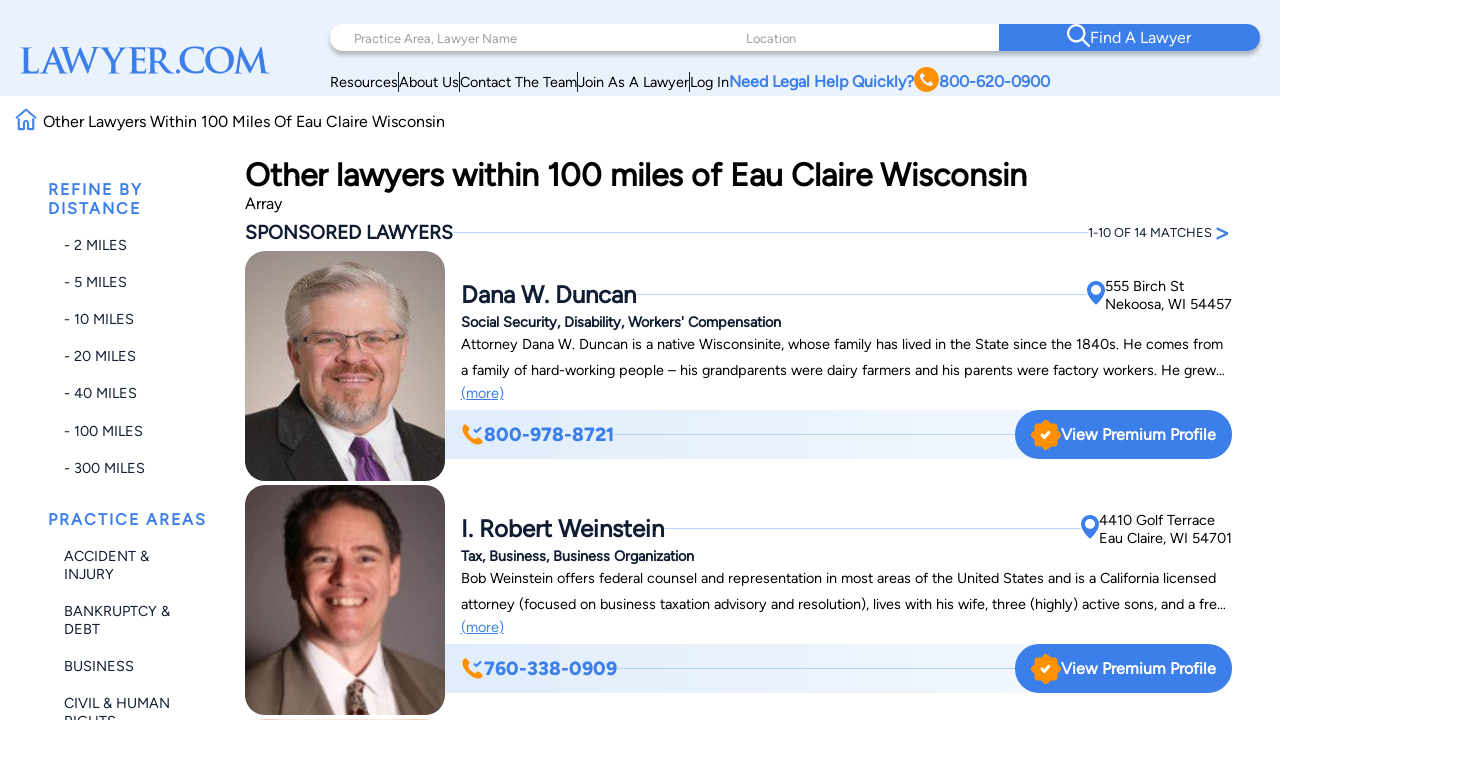

--- FILE ---
content_type: text/html; charset=utf-8
request_url: https://www.google.com/recaptcha/api2/anchor?ar=1&k=6LeCCcUqAAAAAJmQ_DbXR_ln5TRz0TwyvrSF5ROA&co=aHR0cHM6Ly93d3cubGF3eWVyLmNvbTo0NDM.&hl=en&v=PoyoqOPhxBO7pBk68S4YbpHZ&size=invisible&anchor-ms=20000&execute-ms=30000&cb=qdmebk84yt61
body_size: 48592
content:
<!DOCTYPE HTML><html dir="ltr" lang="en"><head><meta http-equiv="Content-Type" content="text/html; charset=UTF-8">
<meta http-equiv="X-UA-Compatible" content="IE=edge">
<title>reCAPTCHA</title>
<style type="text/css">
/* cyrillic-ext */
@font-face {
  font-family: 'Roboto';
  font-style: normal;
  font-weight: 400;
  font-stretch: 100%;
  src: url(//fonts.gstatic.com/s/roboto/v48/KFO7CnqEu92Fr1ME7kSn66aGLdTylUAMa3GUBHMdazTgWw.woff2) format('woff2');
  unicode-range: U+0460-052F, U+1C80-1C8A, U+20B4, U+2DE0-2DFF, U+A640-A69F, U+FE2E-FE2F;
}
/* cyrillic */
@font-face {
  font-family: 'Roboto';
  font-style: normal;
  font-weight: 400;
  font-stretch: 100%;
  src: url(//fonts.gstatic.com/s/roboto/v48/KFO7CnqEu92Fr1ME7kSn66aGLdTylUAMa3iUBHMdazTgWw.woff2) format('woff2');
  unicode-range: U+0301, U+0400-045F, U+0490-0491, U+04B0-04B1, U+2116;
}
/* greek-ext */
@font-face {
  font-family: 'Roboto';
  font-style: normal;
  font-weight: 400;
  font-stretch: 100%;
  src: url(//fonts.gstatic.com/s/roboto/v48/KFO7CnqEu92Fr1ME7kSn66aGLdTylUAMa3CUBHMdazTgWw.woff2) format('woff2');
  unicode-range: U+1F00-1FFF;
}
/* greek */
@font-face {
  font-family: 'Roboto';
  font-style: normal;
  font-weight: 400;
  font-stretch: 100%;
  src: url(//fonts.gstatic.com/s/roboto/v48/KFO7CnqEu92Fr1ME7kSn66aGLdTylUAMa3-UBHMdazTgWw.woff2) format('woff2');
  unicode-range: U+0370-0377, U+037A-037F, U+0384-038A, U+038C, U+038E-03A1, U+03A3-03FF;
}
/* math */
@font-face {
  font-family: 'Roboto';
  font-style: normal;
  font-weight: 400;
  font-stretch: 100%;
  src: url(//fonts.gstatic.com/s/roboto/v48/KFO7CnqEu92Fr1ME7kSn66aGLdTylUAMawCUBHMdazTgWw.woff2) format('woff2');
  unicode-range: U+0302-0303, U+0305, U+0307-0308, U+0310, U+0312, U+0315, U+031A, U+0326-0327, U+032C, U+032F-0330, U+0332-0333, U+0338, U+033A, U+0346, U+034D, U+0391-03A1, U+03A3-03A9, U+03B1-03C9, U+03D1, U+03D5-03D6, U+03F0-03F1, U+03F4-03F5, U+2016-2017, U+2034-2038, U+203C, U+2040, U+2043, U+2047, U+2050, U+2057, U+205F, U+2070-2071, U+2074-208E, U+2090-209C, U+20D0-20DC, U+20E1, U+20E5-20EF, U+2100-2112, U+2114-2115, U+2117-2121, U+2123-214F, U+2190, U+2192, U+2194-21AE, U+21B0-21E5, U+21F1-21F2, U+21F4-2211, U+2213-2214, U+2216-22FF, U+2308-230B, U+2310, U+2319, U+231C-2321, U+2336-237A, U+237C, U+2395, U+239B-23B7, U+23D0, U+23DC-23E1, U+2474-2475, U+25AF, U+25B3, U+25B7, U+25BD, U+25C1, U+25CA, U+25CC, U+25FB, U+266D-266F, U+27C0-27FF, U+2900-2AFF, U+2B0E-2B11, U+2B30-2B4C, U+2BFE, U+3030, U+FF5B, U+FF5D, U+1D400-1D7FF, U+1EE00-1EEFF;
}
/* symbols */
@font-face {
  font-family: 'Roboto';
  font-style: normal;
  font-weight: 400;
  font-stretch: 100%;
  src: url(//fonts.gstatic.com/s/roboto/v48/KFO7CnqEu92Fr1ME7kSn66aGLdTylUAMaxKUBHMdazTgWw.woff2) format('woff2');
  unicode-range: U+0001-000C, U+000E-001F, U+007F-009F, U+20DD-20E0, U+20E2-20E4, U+2150-218F, U+2190, U+2192, U+2194-2199, U+21AF, U+21E6-21F0, U+21F3, U+2218-2219, U+2299, U+22C4-22C6, U+2300-243F, U+2440-244A, U+2460-24FF, U+25A0-27BF, U+2800-28FF, U+2921-2922, U+2981, U+29BF, U+29EB, U+2B00-2BFF, U+4DC0-4DFF, U+FFF9-FFFB, U+10140-1018E, U+10190-1019C, U+101A0, U+101D0-101FD, U+102E0-102FB, U+10E60-10E7E, U+1D2C0-1D2D3, U+1D2E0-1D37F, U+1F000-1F0FF, U+1F100-1F1AD, U+1F1E6-1F1FF, U+1F30D-1F30F, U+1F315, U+1F31C, U+1F31E, U+1F320-1F32C, U+1F336, U+1F378, U+1F37D, U+1F382, U+1F393-1F39F, U+1F3A7-1F3A8, U+1F3AC-1F3AF, U+1F3C2, U+1F3C4-1F3C6, U+1F3CA-1F3CE, U+1F3D4-1F3E0, U+1F3ED, U+1F3F1-1F3F3, U+1F3F5-1F3F7, U+1F408, U+1F415, U+1F41F, U+1F426, U+1F43F, U+1F441-1F442, U+1F444, U+1F446-1F449, U+1F44C-1F44E, U+1F453, U+1F46A, U+1F47D, U+1F4A3, U+1F4B0, U+1F4B3, U+1F4B9, U+1F4BB, U+1F4BF, U+1F4C8-1F4CB, U+1F4D6, U+1F4DA, U+1F4DF, U+1F4E3-1F4E6, U+1F4EA-1F4ED, U+1F4F7, U+1F4F9-1F4FB, U+1F4FD-1F4FE, U+1F503, U+1F507-1F50B, U+1F50D, U+1F512-1F513, U+1F53E-1F54A, U+1F54F-1F5FA, U+1F610, U+1F650-1F67F, U+1F687, U+1F68D, U+1F691, U+1F694, U+1F698, U+1F6AD, U+1F6B2, U+1F6B9-1F6BA, U+1F6BC, U+1F6C6-1F6CF, U+1F6D3-1F6D7, U+1F6E0-1F6EA, U+1F6F0-1F6F3, U+1F6F7-1F6FC, U+1F700-1F7FF, U+1F800-1F80B, U+1F810-1F847, U+1F850-1F859, U+1F860-1F887, U+1F890-1F8AD, U+1F8B0-1F8BB, U+1F8C0-1F8C1, U+1F900-1F90B, U+1F93B, U+1F946, U+1F984, U+1F996, U+1F9E9, U+1FA00-1FA6F, U+1FA70-1FA7C, U+1FA80-1FA89, U+1FA8F-1FAC6, U+1FACE-1FADC, U+1FADF-1FAE9, U+1FAF0-1FAF8, U+1FB00-1FBFF;
}
/* vietnamese */
@font-face {
  font-family: 'Roboto';
  font-style: normal;
  font-weight: 400;
  font-stretch: 100%;
  src: url(//fonts.gstatic.com/s/roboto/v48/KFO7CnqEu92Fr1ME7kSn66aGLdTylUAMa3OUBHMdazTgWw.woff2) format('woff2');
  unicode-range: U+0102-0103, U+0110-0111, U+0128-0129, U+0168-0169, U+01A0-01A1, U+01AF-01B0, U+0300-0301, U+0303-0304, U+0308-0309, U+0323, U+0329, U+1EA0-1EF9, U+20AB;
}
/* latin-ext */
@font-face {
  font-family: 'Roboto';
  font-style: normal;
  font-weight: 400;
  font-stretch: 100%;
  src: url(//fonts.gstatic.com/s/roboto/v48/KFO7CnqEu92Fr1ME7kSn66aGLdTylUAMa3KUBHMdazTgWw.woff2) format('woff2');
  unicode-range: U+0100-02BA, U+02BD-02C5, U+02C7-02CC, U+02CE-02D7, U+02DD-02FF, U+0304, U+0308, U+0329, U+1D00-1DBF, U+1E00-1E9F, U+1EF2-1EFF, U+2020, U+20A0-20AB, U+20AD-20C0, U+2113, U+2C60-2C7F, U+A720-A7FF;
}
/* latin */
@font-face {
  font-family: 'Roboto';
  font-style: normal;
  font-weight: 400;
  font-stretch: 100%;
  src: url(//fonts.gstatic.com/s/roboto/v48/KFO7CnqEu92Fr1ME7kSn66aGLdTylUAMa3yUBHMdazQ.woff2) format('woff2');
  unicode-range: U+0000-00FF, U+0131, U+0152-0153, U+02BB-02BC, U+02C6, U+02DA, U+02DC, U+0304, U+0308, U+0329, U+2000-206F, U+20AC, U+2122, U+2191, U+2193, U+2212, U+2215, U+FEFF, U+FFFD;
}
/* cyrillic-ext */
@font-face {
  font-family: 'Roboto';
  font-style: normal;
  font-weight: 500;
  font-stretch: 100%;
  src: url(//fonts.gstatic.com/s/roboto/v48/KFO7CnqEu92Fr1ME7kSn66aGLdTylUAMa3GUBHMdazTgWw.woff2) format('woff2');
  unicode-range: U+0460-052F, U+1C80-1C8A, U+20B4, U+2DE0-2DFF, U+A640-A69F, U+FE2E-FE2F;
}
/* cyrillic */
@font-face {
  font-family: 'Roboto';
  font-style: normal;
  font-weight: 500;
  font-stretch: 100%;
  src: url(//fonts.gstatic.com/s/roboto/v48/KFO7CnqEu92Fr1ME7kSn66aGLdTylUAMa3iUBHMdazTgWw.woff2) format('woff2');
  unicode-range: U+0301, U+0400-045F, U+0490-0491, U+04B0-04B1, U+2116;
}
/* greek-ext */
@font-face {
  font-family: 'Roboto';
  font-style: normal;
  font-weight: 500;
  font-stretch: 100%;
  src: url(//fonts.gstatic.com/s/roboto/v48/KFO7CnqEu92Fr1ME7kSn66aGLdTylUAMa3CUBHMdazTgWw.woff2) format('woff2');
  unicode-range: U+1F00-1FFF;
}
/* greek */
@font-face {
  font-family: 'Roboto';
  font-style: normal;
  font-weight: 500;
  font-stretch: 100%;
  src: url(//fonts.gstatic.com/s/roboto/v48/KFO7CnqEu92Fr1ME7kSn66aGLdTylUAMa3-UBHMdazTgWw.woff2) format('woff2');
  unicode-range: U+0370-0377, U+037A-037F, U+0384-038A, U+038C, U+038E-03A1, U+03A3-03FF;
}
/* math */
@font-face {
  font-family: 'Roboto';
  font-style: normal;
  font-weight: 500;
  font-stretch: 100%;
  src: url(//fonts.gstatic.com/s/roboto/v48/KFO7CnqEu92Fr1ME7kSn66aGLdTylUAMawCUBHMdazTgWw.woff2) format('woff2');
  unicode-range: U+0302-0303, U+0305, U+0307-0308, U+0310, U+0312, U+0315, U+031A, U+0326-0327, U+032C, U+032F-0330, U+0332-0333, U+0338, U+033A, U+0346, U+034D, U+0391-03A1, U+03A3-03A9, U+03B1-03C9, U+03D1, U+03D5-03D6, U+03F0-03F1, U+03F4-03F5, U+2016-2017, U+2034-2038, U+203C, U+2040, U+2043, U+2047, U+2050, U+2057, U+205F, U+2070-2071, U+2074-208E, U+2090-209C, U+20D0-20DC, U+20E1, U+20E5-20EF, U+2100-2112, U+2114-2115, U+2117-2121, U+2123-214F, U+2190, U+2192, U+2194-21AE, U+21B0-21E5, U+21F1-21F2, U+21F4-2211, U+2213-2214, U+2216-22FF, U+2308-230B, U+2310, U+2319, U+231C-2321, U+2336-237A, U+237C, U+2395, U+239B-23B7, U+23D0, U+23DC-23E1, U+2474-2475, U+25AF, U+25B3, U+25B7, U+25BD, U+25C1, U+25CA, U+25CC, U+25FB, U+266D-266F, U+27C0-27FF, U+2900-2AFF, U+2B0E-2B11, U+2B30-2B4C, U+2BFE, U+3030, U+FF5B, U+FF5D, U+1D400-1D7FF, U+1EE00-1EEFF;
}
/* symbols */
@font-face {
  font-family: 'Roboto';
  font-style: normal;
  font-weight: 500;
  font-stretch: 100%;
  src: url(//fonts.gstatic.com/s/roboto/v48/KFO7CnqEu92Fr1ME7kSn66aGLdTylUAMaxKUBHMdazTgWw.woff2) format('woff2');
  unicode-range: U+0001-000C, U+000E-001F, U+007F-009F, U+20DD-20E0, U+20E2-20E4, U+2150-218F, U+2190, U+2192, U+2194-2199, U+21AF, U+21E6-21F0, U+21F3, U+2218-2219, U+2299, U+22C4-22C6, U+2300-243F, U+2440-244A, U+2460-24FF, U+25A0-27BF, U+2800-28FF, U+2921-2922, U+2981, U+29BF, U+29EB, U+2B00-2BFF, U+4DC0-4DFF, U+FFF9-FFFB, U+10140-1018E, U+10190-1019C, U+101A0, U+101D0-101FD, U+102E0-102FB, U+10E60-10E7E, U+1D2C0-1D2D3, U+1D2E0-1D37F, U+1F000-1F0FF, U+1F100-1F1AD, U+1F1E6-1F1FF, U+1F30D-1F30F, U+1F315, U+1F31C, U+1F31E, U+1F320-1F32C, U+1F336, U+1F378, U+1F37D, U+1F382, U+1F393-1F39F, U+1F3A7-1F3A8, U+1F3AC-1F3AF, U+1F3C2, U+1F3C4-1F3C6, U+1F3CA-1F3CE, U+1F3D4-1F3E0, U+1F3ED, U+1F3F1-1F3F3, U+1F3F5-1F3F7, U+1F408, U+1F415, U+1F41F, U+1F426, U+1F43F, U+1F441-1F442, U+1F444, U+1F446-1F449, U+1F44C-1F44E, U+1F453, U+1F46A, U+1F47D, U+1F4A3, U+1F4B0, U+1F4B3, U+1F4B9, U+1F4BB, U+1F4BF, U+1F4C8-1F4CB, U+1F4D6, U+1F4DA, U+1F4DF, U+1F4E3-1F4E6, U+1F4EA-1F4ED, U+1F4F7, U+1F4F9-1F4FB, U+1F4FD-1F4FE, U+1F503, U+1F507-1F50B, U+1F50D, U+1F512-1F513, U+1F53E-1F54A, U+1F54F-1F5FA, U+1F610, U+1F650-1F67F, U+1F687, U+1F68D, U+1F691, U+1F694, U+1F698, U+1F6AD, U+1F6B2, U+1F6B9-1F6BA, U+1F6BC, U+1F6C6-1F6CF, U+1F6D3-1F6D7, U+1F6E0-1F6EA, U+1F6F0-1F6F3, U+1F6F7-1F6FC, U+1F700-1F7FF, U+1F800-1F80B, U+1F810-1F847, U+1F850-1F859, U+1F860-1F887, U+1F890-1F8AD, U+1F8B0-1F8BB, U+1F8C0-1F8C1, U+1F900-1F90B, U+1F93B, U+1F946, U+1F984, U+1F996, U+1F9E9, U+1FA00-1FA6F, U+1FA70-1FA7C, U+1FA80-1FA89, U+1FA8F-1FAC6, U+1FACE-1FADC, U+1FADF-1FAE9, U+1FAF0-1FAF8, U+1FB00-1FBFF;
}
/* vietnamese */
@font-face {
  font-family: 'Roboto';
  font-style: normal;
  font-weight: 500;
  font-stretch: 100%;
  src: url(//fonts.gstatic.com/s/roboto/v48/KFO7CnqEu92Fr1ME7kSn66aGLdTylUAMa3OUBHMdazTgWw.woff2) format('woff2');
  unicode-range: U+0102-0103, U+0110-0111, U+0128-0129, U+0168-0169, U+01A0-01A1, U+01AF-01B0, U+0300-0301, U+0303-0304, U+0308-0309, U+0323, U+0329, U+1EA0-1EF9, U+20AB;
}
/* latin-ext */
@font-face {
  font-family: 'Roboto';
  font-style: normal;
  font-weight: 500;
  font-stretch: 100%;
  src: url(//fonts.gstatic.com/s/roboto/v48/KFO7CnqEu92Fr1ME7kSn66aGLdTylUAMa3KUBHMdazTgWw.woff2) format('woff2');
  unicode-range: U+0100-02BA, U+02BD-02C5, U+02C7-02CC, U+02CE-02D7, U+02DD-02FF, U+0304, U+0308, U+0329, U+1D00-1DBF, U+1E00-1E9F, U+1EF2-1EFF, U+2020, U+20A0-20AB, U+20AD-20C0, U+2113, U+2C60-2C7F, U+A720-A7FF;
}
/* latin */
@font-face {
  font-family: 'Roboto';
  font-style: normal;
  font-weight: 500;
  font-stretch: 100%;
  src: url(//fonts.gstatic.com/s/roboto/v48/KFO7CnqEu92Fr1ME7kSn66aGLdTylUAMa3yUBHMdazQ.woff2) format('woff2');
  unicode-range: U+0000-00FF, U+0131, U+0152-0153, U+02BB-02BC, U+02C6, U+02DA, U+02DC, U+0304, U+0308, U+0329, U+2000-206F, U+20AC, U+2122, U+2191, U+2193, U+2212, U+2215, U+FEFF, U+FFFD;
}
/* cyrillic-ext */
@font-face {
  font-family: 'Roboto';
  font-style: normal;
  font-weight: 900;
  font-stretch: 100%;
  src: url(//fonts.gstatic.com/s/roboto/v48/KFO7CnqEu92Fr1ME7kSn66aGLdTylUAMa3GUBHMdazTgWw.woff2) format('woff2');
  unicode-range: U+0460-052F, U+1C80-1C8A, U+20B4, U+2DE0-2DFF, U+A640-A69F, U+FE2E-FE2F;
}
/* cyrillic */
@font-face {
  font-family: 'Roboto';
  font-style: normal;
  font-weight: 900;
  font-stretch: 100%;
  src: url(//fonts.gstatic.com/s/roboto/v48/KFO7CnqEu92Fr1ME7kSn66aGLdTylUAMa3iUBHMdazTgWw.woff2) format('woff2');
  unicode-range: U+0301, U+0400-045F, U+0490-0491, U+04B0-04B1, U+2116;
}
/* greek-ext */
@font-face {
  font-family: 'Roboto';
  font-style: normal;
  font-weight: 900;
  font-stretch: 100%;
  src: url(//fonts.gstatic.com/s/roboto/v48/KFO7CnqEu92Fr1ME7kSn66aGLdTylUAMa3CUBHMdazTgWw.woff2) format('woff2');
  unicode-range: U+1F00-1FFF;
}
/* greek */
@font-face {
  font-family: 'Roboto';
  font-style: normal;
  font-weight: 900;
  font-stretch: 100%;
  src: url(//fonts.gstatic.com/s/roboto/v48/KFO7CnqEu92Fr1ME7kSn66aGLdTylUAMa3-UBHMdazTgWw.woff2) format('woff2');
  unicode-range: U+0370-0377, U+037A-037F, U+0384-038A, U+038C, U+038E-03A1, U+03A3-03FF;
}
/* math */
@font-face {
  font-family: 'Roboto';
  font-style: normal;
  font-weight: 900;
  font-stretch: 100%;
  src: url(//fonts.gstatic.com/s/roboto/v48/KFO7CnqEu92Fr1ME7kSn66aGLdTylUAMawCUBHMdazTgWw.woff2) format('woff2');
  unicode-range: U+0302-0303, U+0305, U+0307-0308, U+0310, U+0312, U+0315, U+031A, U+0326-0327, U+032C, U+032F-0330, U+0332-0333, U+0338, U+033A, U+0346, U+034D, U+0391-03A1, U+03A3-03A9, U+03B1-03C9, U+03D1, U+03D5-03D6, U+03F0-03F1, U+03F4-03F5, U+2016-2017, U+2034-2038, U+203C, U+2040, U+2043, U+2047, U+2050, U+2057, U+205F, U+2070-2071, U+2074-208E, U+2090-209C, U+20D0-20DC, U+20E1, U+20E5-20EF, U+2100-2112, U+2114-2115, U+2117-2121, U+2123-214F, U+2190, U+2192, U+2194-21AE, U+21B0-21E5, U+21F1-21F2, U+21F4-2211, U+2213-2214, U+2216-22FF, U+2308-230B, U+2310, U+2319, U+231C-2321, U+2336-237A, U+237C, U+2395, U+239B-23B7, U+23D0, U+23DC-23E1, U+2474-2475, U+25AF, U+25B3, U+25B7, U+25BD, U+25C1, U+25CA, U+25CC, U+25FB, U+266D-266F, U+27C0-27FF, U+2900-2AFF, U+2B0E-2B11, U+2B30-2B4C, U+2BFE, U+3030, U+FF5B, U+FF5D, U+1D400-1D7FF, U+1EE00-1EEFF;
}
/* symbols */
@font-face {
  font-family: 'Roboto';
  font-style: normal;
  font-weight: 900;
  font-stretch: 100%;
  src: url(//fonts.gstatic.com/s/roboto/v48/KFO7CnqEu92Fr1ME7kSn66aGLdTylUAMaxKUBHMdazTgWw.woff2) format('woff2');
  unicode-range: U+0001-000C, U+000E-001F, U+007F-009F, U+20DD-20E0, U+20E2-20E4, U+2150-218F, U+2190, U+2192, U+2194-2199, U+21AF, U+21E6-21F0, U+21F3, U+2218-2219, U+2299, U+22C4-22C6, U+2300-243F, U+2440-244A, U+2460-24FF, U+25A0-27BF, U+2800-28FF, U+2921-2922, U+2981, U+29BF, U+29EB, U+2B00-2BFF, U+4DC0-4DFF, U+FFF9-FFFB, U+10140-1018E, U+10190-1019C, U+101A0, U+101D0-101FD, U+102E0-102FB, U+10E60-10E7E, U+1D2C0-1D2D3, U+1D2E0-1D37F, U+1F000-1F0FF, U+1F100-1F1AD, U+1F1E6-1F1FF, U+1F30D-1F30F, U+1F315, U+1F31C, U+1F31E, U+1F320-1F32C, U+1F336, U+1F378, U+1F37D, U+1F382, U+1F393-1F39F, U+1F3A7-1F3A8, U+1F3AC-1F3AF, U+1F3C2, U+1F3C4-1F3C6, U+1F3CA-1F3CE, U+1F3D4-1F3E0, U+1F3ED, U+1F3F1-1F3F3, U+1F3F5-1F3F7, U+1F408, U+1F415, U+1F41F, U+1F426, U+1F43F, U+1F441-1F442, U+1F444, U+1F446-1F449, U+1F44C-1F44E, U+1F453, U+1F46A, U+1F47D, U+1F4A3, U+1F4B0, U+1F4B3, U+1F4B9, U+1F4BB, U+1F4BF, U+1F4C8-1F4CB, U+1F4D6, U+1F4DA, U+1F4DF, U+1F4E3-1F4E6, U+1F4EA-1F4ED, U+1F4F7, U+1F4F9-1F4FB, U+1F4FD-1F4FE, U+1F503, U+1F507-1F50B, U+1F50D, U+1F512-1F513, U+1F53E-1F54A, U+1F54F-1F5FA, U+1F610, U+1F650-1F67F, U+1F687, U+1F68D, U+1F691, U+1F694, U+1F698, U+1F6AD, U+1F6B2, U+1F6B9-1F6BA, U+1F6BC, U+1F6C6-1F6CF, U+1F6D3-1F6D7, U+1F6E0-1F6EA, U+1F6F0-1F6F3, U+1F6F7-1F6FC, U+1F700-1F7FF, U+1F800-1F80B, U+1F810-1F847, U+1F850-1F859, U+1F860-1F887, U+1F890-1F8AD, U+1F8B0-1F8BB, U+1F8C0-1F8C1, U+1F900-1F90B, U+1F93B, U+1F946, U+1F984, U+1F996, U+1F9E9, U+1FA00-1FA6F, U+1FA70-1FA7C, U+1FA80-1FA89, U+1FA8F-1FAC6, U+1FACE-1FADC, U+1FADF-1FAE9, U+1FAF0-1FAF8, U+1FB00-1FBFF;
}
/* vietnamese */
@font-face {
  font-family: 'Roboto';
  font-style: normal;
  font-weight: 900;
  font-stretch: 100%;
  src: url(//fonts.gstatic.com/s/roboto/v48/KFO7CnqEu92Fr1ME7kSn66aGLdTylUAMa3OUBHMdazTgWw.woff2) format('woff2');
  unicode-range: U+0102-0103, U+0110-0111, U+0128-0129, U+0168-0169, U+01A0-01A1, U+01AF-01B0, U+0300-0301, U+0303-0304, U+0308-0309, U+0323, U+0329, U+1EA0-1EF9, U+20AB;
}
/* latin-ext */
@font-face {
  font-family: 'Roboto';
  font-style: normal;
  font-weight: 900;
  font-stretch: 100%;
  src: url(//fonts.gstatic.com/s/roboto/v48/KFO7CnqEu92Fr1ME7kSn66aGLdTylUAMa3KUBHMdazTgWw.woff2) format('woff2');
  unicode-range: U+0100-02BA, U+02BD-02C5, U+02C7-02CC, U+02CE-02D7, U+02DD-02FF, U+0304, U+0308, U+0329, U+1D00-1DBF, U+1E00-1E9F, U+1EF2-1EFF, U+2020, U+20A0-20AB, U+20AD-20C0, U+2113, U+2C60-2C7F, U+A720-A7FF;
}
/* latin */
@font-face {
  font-family: 'Roboto';
  font-style: normal;
  font-weight: 900;
  font-stretch: 100%;
  src: url(//fonts.gstatic.com/s/roboto/v48/KFO7CnqEu92Fr1ME7kSn66aGLdTylUAMa3yUBHMdazQ.woff2) format('woff2');
  unicode-range: U+0000-00FF, U+0131, U+0152-0153, U+02BB-02BC, U+02C6, U+02DA, U+02DC, U+0304, U+0308, U+0329, U+2000-206F, U+20AC, U+2122, U+2191, U+2193, U+2212, U+2215, U+FEFF, U+FFFD;
}

</style>
<link rel="stylesheet" type="text/css" href="https://www.gstatic.com/recaptcha/releases/PoyoqOPhxBO7pBk68S4YbpHZ/styles__ltr.css">
<script nonce="6nanoq3u-czSNEfUxjz5bQ" type="text/javascript">window['__recaptcha_api'] = 'https://www.google.com/recaptcha/api2/';</script>
<script type="text/javascript" src="https://www.gstatic.com/recaptcha/releases/PoyoqOPhxBO7pBk68S4YbpHZ/recaptcha__en.js" nonce="6nanoq3u-czSNEfUxjz5bQ">
      
    </script></head>
<body><div id="rc-anchor-alert" class="rc-anchor-alert"></div>
<input type="hidden" id="recaptcha-token" value="[base64]">
<script type="text/javascript" nonce="6nanoq3u-czSNEfUxjz5bQ">
      recaptcha.anchor.Main.init("[\x22ainput\x22,[\x22bgdata\x22,\x22\x22,\[base64]/[base64]/[base64]/KE4oMTI0LHYsdi5HKSxMWihsLHYpKTpOKDEyNCx2LGwpLFYpLHYpLFQpKSxGKDE3MSx2KX0scjc9ZnVuY3Rpb24obCl7cmV0dXJuIGx9LEM9ZnVuY3Rpb24obCxWLHYpe04odixsLFYpLFZbYWtdPTI3OTZ9LG49ZnVuY3Rpb24obCxWKXtWLlg9KChWLlg/[base64]/[base64]/[base64]/[base64]/[base64]/[base64]/[base64]/[base64]/[base64]/[base64]/[base64]\\u003d\x22,\[base64]\\u003d\\u003d\x22,\x22Dn1Gw63Cr1NyVsKhZsOtfcKuEcKwYU3CkhTDjMO6HcKUKi/[base64]/[base64]/CrcOiw7XDncOlYcK3w5Qtw5paBsKdw5cvwpzDhgwBX1oGw75Dwqp9DBl5YMOCwobCg8Kcw7TCmSDDiSgkJMOjacOCQMOOw7PCmMOTcT3Do2N1ESvDs8OJG8OuL0UFaMO/KlbDi8OQOMKUwqbCosOdH8KYw6LDq07DkibCvW/CuMOdw7jDrMKgM1gCHXtDIwzClMOmw5HCsMKEwoLDpcOLTsKXLSliPkkqwpwDQ8ObIhHDl8KBwokQw7vChFA6wo/Ct8K/wrfCmjvDn8Ocw5fDscO9wrdkwpdsPsK7wo7DmMKxF8O/[base64]/e8OqTDvDg8O1w6htJMKRw4BRw7g4XyBlHsObDQLCsBrCkMOGK8OJBBHCosO8w7FrwqsIwqnDisOewqbDvV4sw7UAwpE9SsKvDsOuUjcXFsKWw4nCqApSTlvDicOkawZkKsKdCRw4w69uYWzDq8K/[base64]/DgA7CqMKicRJHWgfDjcOzdkTCkcOIwpPDmQbDo3MoXMOzwpVFwozDq38/[base64]/wpofHBDDuUrCusKGd2rCt8Kkw43DqDnDpkLChsKlwoJ/HsOxXMKhwoPCjzDDtjtmwpvChMKeTsO3w4HDg8Oew70mBcOyw4nCocOxKMKzwp5fasKMLTfDjMKiw73CnDkbw7DDqcKDfF7Cr3XDp8OGw5Zqw4AGasKPw4tbecOyeR7CjcKiFEnDqUPDrThkYMOsaU/DoHLCpxnCmlXCoVTCtWI1acKFZMKKwqPDrcKPwrvDri7DqG3CjmLCtsK1w6MDGi7DhxfCqi7CgsKNMsO3w61UwqUjcMKMWlddw7tJeFRcwoXClMOaLMKoMiDDjkfCi8OxwoLCvSZkwpnDm0nDnXUBISfDjUIJejTDlsOmI8OKw6wsw7Ulw506ax5/AEfCnsK4w5XCllpNw7TDvTfDsQfDn8KJw70uBUQCfsKLw6vDscKBZsOqw7hzwp8jw6xkNMK1wptvw70awq16KMOgPB5deMKEw5Uzwo7DjcOSwpQ/w6DDsiLDlE3CgsKcCldxIcOMS8KMEGA+w5lTwqJ/[base64]/YMKaQj1Qw64IwpnCjFlhWsOmK2jCnsKfOHDDm8OWNDMKwqcOw4gDesK5w5rCjcOFAcKAXwcGw4rDncO7w68jNsKVwpwDwo/DqRhYUMOYMQ7DlMO1NyTDnXTDr3LDscKowp3ChcKsUw7ChsOYNhIUwps9Lhd0w71ZFUfCgATDkjJyPsO4CcOWw6jDvXnCqsOKw6nDrwXDqWnDqgXCsMKdw4VGw5o0O2UqJMKUwqnCsB3Cr8OUwp3ChDlRFH1TVyHDgU1Ow73DjRphwrtEcUPCisKUw7zDgMO6S3/DuyjCosKsTcOqF153wobCs8OVwqrCil0IBMO6JsOWwqDCoE/CiSrDiErCiyHDiCtTU8KgFVoiIAc+wo9ZfMOSw617QMKvdiZmdWzDiFjCisKjJxzCsQovPsK1MGnDlsODKEjCtcOWScOxLSs5w6XDhsOdej3ClMOpc1/DuV4kwoFpwr5qw54mwoQswp0LS3bDm1nCtsOSIQkXJFrClMKFwq8eGXbCn8OGOy/CmTTCgsKQC8O5AcKvHsONw7VCw7jDnz3CiU/DhQAlwqzCsMKxUhpnw6t+ecOUFMOMw7IsRcOsPRxEcGNJwrNxSBzCozfDo8OzWknCuMOdwqTDg8OZMB8tw7vCmsO2w7TDqlLCoj9TPTRpfcKzIcKkcsK4QsOow4cHwqrDjsObFMKUQgXDnQ0LwpEdcsK8w5/Dp8KPwqB1w4JiH3LCvEjCgz7CvDPCnANWwq0HHwkQMH07w5cWWsKHw47DqULDpMOIJUzDvQLCpSbCtlZYTEBkQC8Nw61yFMOjVsOrw5kGUXHCqcOPw7TDjgPClcOZfh4LKzrDoMKNwrgSw7Q8wqDDrGJQdcO6AMKQY1zCmk8Ywo3DvsOww44rwpxIVMO/[base64]/wrhDQVXDqxLDtx7CisODwo3Cpw8EVsOkwozDvUhLLDHCmXwowqBgJcKFRHoLaWzCslFDw5BmwrDDqQbDuUAkwotACFHCqWDCoMKOwrV+RWDDgsKAwoXCg8O8w4wRXMO8chfDvMOWFS5Kw6EPeR1qWMKfAcOQRErDmi8aQ23Cqyx3w49RGHvDmMO6IsOVwr/DmkjCvMOvw5vCpcKqOhUtwofCocK3w7RpwoArHcOWDMK0TsOyw7BcwpLDiSXCrsOUJxzCmmvChMKNOwLDpsOAGMO4w7DCuMKzwqkEwpoHeWzDnMOJAg8owojCrxTCuHPDgnUVTg1zwoXCpWQwDT/DjXbDiMKZVQlGw4BDPzIeY8KDXcOCPXTClmDDlcOmw4J7wp5Bd0Eow70yw73CsAzCs3oaIMOLPmZlwp9IQsOZHsOnw4/CmAxOwq9hw4DCmETCsEbDtcOaG3LDugrCpX9sw44JU3LDvMKrwrZxHsKPw6XCiVTCunrDmi9MU8OKV8OacMOKJRYtASVBwr4pwrDDrQI0OMKPwprDhsKVwrBKf8OlMcK3w44Tw6w/[base64]/[base64]/CiMKUwp4swpbCoUfCvgh0P19cd1jDrXfDvMOWZMOPw6HDlcKfwrrClcO2wpx7S0UWPxp1a3gZQMOFwoHCnRfDplsiw6c/w4nDn8Kpw4MYw6LCqsKUVxNfw6gNaMKTfCDDvMOvIMKNOgNMw53ChgTCqsO/FmgEHsOUwpjDtBoSwoTDn8O+w5tdw6XCtB5aLsKzS8KbG23Di8KkaktAwpo1f8OqJELDuXhvw6cBwq8rwq1uRUbClhDCjW3DiSbDnGbDh8OyUBdpXWYlwr3DrDstw77ChcKEw6UTwqHCucOnchlew7RMwooKXMKcKmLCqn/Dn8KXX3p0MUzDhsK5XS/CtGlAw4oJwr4IFTINJkDCmMKmI3HCq8KnEcKQdMO6wqZxaMKAUVMSw4/DoXvDsQIHw48CRQAVw5hjwpzDgErDli4aV2Bdw4DDiMKzw4UKwp8aEcKqwr4hwpLCsMOJw7TDmw/CgsOLw7TCumAnGBjCucO8w5dCeMO1w41Pw4PDrjFCw4lIT3FDPsOAwpN7wo7CosOaw75wbMOLBcOka8KlElpBw4Alw6rCvsOuw7PCpxHCqm5mOH4Xw4rCjC8Qw6FTFsKGwq5zb8OdNhoEX182DsKHwqfCiAIIJ8KXwq52SsOJIcKowo/[base64]/CrWJkRMONV27DpC7CkMKnwozDh1U9wpXCocOUw7c2T8OiwqnCnxPCn1vDnj5lworDkm3DhmgVCMOkNsKXwqPDvy/[base64]/wqYFYB/CqsKmwrDDk8OyRMKTw4sWwpRbKg5UF0VLwqLCh8O+XEBhH8Osw4zCusOVwqVrwqvDl3JCZsK+w7NxDyXDr8KWw4XDhSjDoSnDrcObw5tZV0Bxw6lHwrDDtsOnwocGwprClC9mw4/CgMOYDGFbwqtZw6gFwqEIwqISJMO1wo5SW3QxIkvCsxYBHFkgwqHCjEQlG0HDnA3DtsKlBsOLSFbCmH8vNMKrwrXDtTAKwqrCiyzCvsO3XMK8MyAOWcKKwoQmw5JGbMOUBcK1YCTDnsOEaGwUw4PCgjlKGsOgw5rCvcKPw6bDoMKiw5VVw74Yw6N0w6t5wpHDqV5/w7FsaTrDrMKDTsKpw41gw5LDtjZhw41Bw6bDuUnDsyfDmsKywqtFBsOHNcKQJiTCgcK4c8KIw5tFw4fCqxFCwqolMXjDtjRdw5kWHDRZS2/DqcKxwrzDicOheTF/wofDtVVgZsKuBTECwpxAwo/[base64]/w5Idc8KWw6YALHHDnRhULhjCuXnCtAE+w5/CvxDDhMK+w4jCgDYAfcO3ZlMbLcOhdcOYw5TDlcOBw4pzw4LCvMOpD1bCjWZtwrnDoitXfMKywp1/wqjClTvCgkZ1LiIlw5bDicOaw5NKwrF5w7XDpMKJCS7CssK9wrlkwowoEsOsdg/CuMOgwojCqsORw7zDqmEOw6DDoxo/wrguZAbCq8ONKiQGdic6NsKZYcKhLi5EZMKowr7CpjVowo98NnHDo1JQw5vCqSDDu8KFFBl/[base64]/BSN3K8KCBUFhw51fQsO9wpXCocKeDMKCw5bDl8OJw6zCnRR3wo1qwpkaw4TCp8O/Z0XCpEfCg8KLZyY0wq5uwpRaHMOuRyEUwrDCiMO/[base64]/[base64]/CvMKHw758wqIYAVQcw7XDqMOONMKbCmbDpMO9w5HDmsK0w4fCn8OvwqHCgRzCgsK3wpd6w7/CgsK1JyfCs3R4XMKZwr7DlMO9wr8Ew4ZDUMOww7RXEMOORcO7wr7DozQWw4LDoMOcVsKfwppqGkYHwpp2w7/CnMO0wr7CiDPCtMOmZUDDv8OowqnDmFgJw5Rxwo50SMK7w7wLwpzCgx4yaQtqwqPDv37Ck1IHwqQuworDs8K/C8Kmw6kjw6Ruf8OJw41nwpgUw6DDjFzCs8KMw4NFNAp1w7xFNC/DrlzDoXteNgNrw6BnGW4cwq80IcOmUsKhwrDDqS3DrsODwqDDs8KJw6FdeD3DtWM2w7cTJcOuwoTCoGtuKHrCocKWEcOrNCgPw4HCv3/CpkkEwodkw7zDn8O7GTB7BVZJYMO3ecKgbMK5wp7DncKewrkVwrcHVHTCgsOaDi4DwrDDhsKtSW4NfMKwAlDDv3MEwpcPL8Kbw5wMwqZ1GUVqETYBw7ZZA8K2wqvDjCkoIyHCksK3E0LCksOowopXYBoyQQ/DjTHCisK9w5zClMOXU8OGwp84wrnCucOIKMO9TsKxBVNQwqhLaMO5w60ywprDjAjCo8KBMsK9wp3CsV7DvlrCjMKJSFBrwpJBVn/ChA3DkjzCnsKeNgZVwpnDrHHCu8O8w7nDu8KNcAcfXcKawo3CoxzCssKTPzYFwqMgwoLChkXDqDU8OcKjw63DtcOpGBjCgsKFThPCtsKQTWLCtsOeRFbCnmMvM8KwGsOCwp/Cl8KEwr/Ct1TDgcKEwo1OQMKiwqJcwoLCvnPCmRTDhcK3OwbCrQrClsO4C03DqsOOwqnCpUYbfsO4Yi3DhsKnb8OoUMK5w7klwplDwofCkMKwwoXCjMOJwqUswojCtMO8wr/DsTXDn1lzIhVhZzh6w45BK8OHwpxmwqrDp0sBNVrCpnwpwqIywrlpw6DDmx3CjS5cwrHCun0jwqjDpQjDqW1/woVQw4oow44tOy/CtcKEZMO/woPCucOYw514wqVWcz8BUhVtcFXCsTUbesOpw5zCkQgvNy/Dmg4cYcKFw63DvsK7R8KOw4JPw7guwrnDmBl+wpVROU1ZUyMJMsOcCMOZw7B8wrjDm8Kdwo15NMKKwqZsMsOrwqoDIQUlwp58w53CicO7CMOiwpjDucOgw7vCpMO3X29wF2TCoSN4FMOxwoTDjD/[base64]/[base64]/Dh8OJcMK/[base64]/[base64]/[base64]/DjsKlWQ/DtH0+w41lWsK+L8Okw5lHW8KAST/DplVLwogwwrBwdiVDScK1ScKywpFpUMKdQcKhTFw2wozDvCDDkcK5wrxlAEBQRz8Xwr3DkMObw6/CtMO1U37DmVdub8K6w6ILWMOhw5XCvy8Cw5HCmMKoNgNzwqoWVcOZNMK5wqlUPGLDuH9Id8OyXznCu8KMW8KzG13DgC7Dj8OvYRQsw6VHwoTCuwLCri3CoB/[base64]/[base64]/ClMKcZ8KLwqZxwrDDkGfClFjCuMO/PADCu8OmZ8K7w6nDvF9Vfm/[base64]/Doh7CtmLDtD/DssK+w6hjw7bCmcOcwpoGw7s8UFo9wpRvOsKobsOkH8KnwotTw4k7wqPCpz/Dq8O3E8KgwrTDpsOEw4d8bFbCnQfDu8OuwpTDtwslSB4GwoRWNcOOwqc4dcKjwqFgwrwKWsO/AFYfwrfDtsKyFsORw5YUaSDCjS/CiT7ChCwLZRPDtnvDrsOZNAc3w45kwp3CgkR1XgAARsOcOCbChcOLW8OrwqdSasOuw7wWw6TCicOrw6I+w5MWw5QSWsKew7EYL1vDmAkCwpRsw7nDn8KFCz9pD8OTHSfCkkLCnwE5Egs4w4NKw5/CtVvDuxDDlgdqwqvDrD7DuEpLw4g7wrPClXTDi8Ohw4FkEkgxbMKHwpXCrMKVw5jDhMOSwrfCgE0dKsO6w4h2w6HDhcKUCRZ6woXDlxN+ZcK3wqHCm8KCIsKiwp4NMsKJUcK3QUFmw6cYKsOJw5zDuSnCpcONQj4+YT0Dw7fChhFNwqfCqx5YVsKMwqxhQ8OUw4XDkV/DqMOcwqnCqklnL3TCtMKXHWTDpjNxHD/[base64]/CmA3Dk0XDu8O7X8O4NcOXecO5w5QwUcOhw7zCs8OxVwHCqgIZwp/[base64]/Dj8OEI8OTwrLDmMK8NMOWwo7ChiN9R20edgrCv8Kkw5NfGsOCIyViw7LDjWzDhADDmQ8USsKGw5cAfsKEwo4wwrPDr8OzNT3DmMKiZFbChVLCk8OdK8Oiw5fCrXQswpDCjcOdw4/DnsKqwpHDmlExPcOQOXBXw53CtcK1wojDqsOKwojDkMKhwpoLw65FVMK4w5zCp0BWHGh7w4ccVMOFwofCkMOfw6V6wpDCu8OIZ8OFwqfCqsO2ZVPDqMKmwp0ew744wpFaUDQ0wpluJ1c5e8K3MG/Cs1x+N1Yzw7rDucOAfcOVUsO5w5kmw7U7w5/CscKyw67ChMKoKFPDglTDk3ZVVxzCpsOhwqofVz92w5PCn3FzwoLCocKPHsO6woYUw5B2wp12wrcIwoHDgGvDp1PCizfDjATCvTtMJ8OPI8KVaUnDjATDk0IAA8KawqfCusKAw6QzQMO5C8OIwrnCncKcE2HDlMOvwrszwphmw5/CtcOjbAjCp8O3DcORw67Cq8OOwpcSwoVhWwXDnMOHYF7ChkrCimI2MXU2I8KTw7DCkHZhDnnDmcKmN8O0NsOhFhgAFkwZBVLDkzXDrMOpw5rCvcOVw6h9w6fDoUbCoQHCnELCtMOAw6PDj8OPwpEpw4oCGwt5Vnhpw5rDv3HDtQ/CpwTCvsOQOjBiQgtYwoQHwrJTUsKEw7okYHzCicKCw7XCsMOYTcKKdMOAw43Cr8K6w5/[base64]/GMOSwq/[base64]/ChcK7w6wnw4JvQkFfwq/[base64]/[base64]/DtARVbMKdw5nDksOww5HClWwyw6AEw4wPw5Vew7nCrR7DmC8lwoXDhhnCq8OvYVYCw59dw4A/[base64]/DHxYBCLCn8OtKFcLwrnCjsKvCcKOVVzDkTnDsAwmDV/[base64]/wp/DtMOiMX7ChMO8w6TCqDjClsK4w5vCgMOuwqAvwr96DmRWw6LCuCkbfMKgw4/CvMKdZcO4w7bDoMKqwrFIbk5HL8KgJsK2wpIAdsOYOcKUO8Omw67CqUfDnWrCusK3w6vDhsOZwqVBbMOvwqzDolkMIArChCVmw7g2wokuwpXCjFLCt8ODw6jDlGh/wrrCjcO2JRnCtcODwoxZwrfCoTJ3w5c2wrMAw65Mw7TDusO4TMOCwqQpwqF1MMKYJMO4fAXCiSXDgMOdVMKAX8Kww5Vxw65yUcOPwqg/wohww4wqOsKyw5rClMOZfX8tw74gwqLDr8O4H8OQw6LCtcKgwrpbwr3DrMKew7TDicOUORVawoVrw78MKExDw6hgIsO7BMOnwrxhwr9CwrvClsKewoF+NMKMwp7CsMKUYWHDssKvSC5Pw58fP0HCkcO4VcO8wq7Cp8KBw6TDrS4Vw4XCucKlwq8bw7/CghXCi8ObwqTDmsKcwqszKjXCo0xtdcO9fcKrU8KII8OWccKowoNEU1bDoMK0QcKFbCtJUMKJw6YFwr7ChMKswqQWw6/Dn8Odw6zDiEt6YAJqbyxNLDHDl8OVw6fCs8OyNytaDEbCiMKzDFF5wr19RWRdw5onVDBOcMOdw6DCrQkKd8OoSMOtfMK/w4gBw6bDuhlcw73DrMOeR8KwHMO/[base64]/Du8OSwojCj8Obw7Z9DyMVw53DpVM6SHTCtiI5w4hqwr/[base64]/w4fCncKlwoEvWBYtLWIvfcO9FcORw41tVcKuw4w+wpNmw4vDrAXDvBnCrMKhWG0/w7TCtClYw63Ds8Kdw5JMw45fEsOxwqEoEsKQw5Qaw5TDkcOhRsKJwpXChMOJQ8KGHcKmV8K2HwLCnDHDtRViw77Cvg94D1rCrcOTJMOcw4tkwrsZdcOjwoPCqcK4ZiDCiihjw5DDuDbDnwUswoFyw4PCuH4LbAImw7/[base64]/[base64]/w6vCisKTwpTCk8OtRMKMZF1iRwh8wqMMwqBQw7N3wo7Cp2HDvU/DizV9w5rCkVYlw4pwcnxTw6XCnDvCq8K5BToOEmLDsjfCrsKlN1TCusOgw5lKDRsBwrFAcMKoEMOxwo5Ww6g1QcOrYcKfwrJfwqjDvGzChcKgwqgpTsK/w5V9bXfChVhfJMKiSsOcGMOGBcKwZ2PDjijDjk/Dh2LDtW7Dr8Oqw7VVwo9XwpfCjMKYw6bCikFvw4oXXsK6wrPDkMK7wqfCvhF/[base64]/wpkaHxjDhcOUXcKND8KaVsOWQsKpR8O0ZQNsDsKBU8Orb0V3w7fCngvCvnbCnAzCgE7DhD1tw7gkJMO/[base64]/DnBfDq8OrUG8bwqfCjMO6ZsK1TRPCoMONw6DCg8Kaw4HDjzhYw5R4Rjd+w4tWSxc6AFjDssOqOEDCtUrChFHDncOEH0/CrcKhMTDCnVPCgXN6IsONwonClz/Do3w0H1vDqFrDtMKFw6NjBUYOTcOjRcKVwq3Cs8OJYyLDnxzDhcOOJMOYwp7DvsKyUk3DiVzDrw9swqLCgcOuOMKheC5YOT3CucKea8KHCMKxJl/ClMK6JMKbRDfDiQHDqMOcH8K+woh2wo3Cm8Ojw5zDoAoIHXTDtk8ZwoDCt8K8TcO9wpHDsTTDocKOwozDocKMC2PDnsOmDEZkw5cZQlLChcOWw7/DicOyMEFVw6Q4w4vDrQ9SwocWWl7Clwg8w4bDhnvCgQPCscKKaiXCt8O9wpjDl8KRw4ADbQlYw4UrF8OcbcO7Vx/[base64]/Dh1QAYMK8D8O8w73DijbDmsOrwoV5AMOWw63DmA12w5HCgMOmwqRoOQ5+T8OzdSXCk1Ifwpgnw5PCrjLCoV3Do8K6w7gywr3DoDXDlsKQw5HCvR3Dp8KUccOewosNQ1DCtsKuZRIDwpFBw43CrMKEw6bDscO2ZMKwwrljehrDpsODS8KCTcOKa8Kxwo/CmyrChsK5w7fCoRNCEFQiw5cKTxXCrsKvEntFJ2Jgw4hqw7XDgcOsMG7CmcOSSDnDl8KHw7HClmjCnMK2ccOZUcK2wqoRwoUWw5HDuA/Co2jDr8Kqw79rQk1IJsOPwqDDnF3CgsKgLz/Ds1kSwoDCosOhwqUEwqfCgsKXwqXDqzzDi2x+cz/CgV8BFMKKA8OZw5FLW8KsV8KwLlgcwq7Ct8OiRUzCv8KWwqJ6SEDDuMO3wpxcwosoJ8O0AsKITDrCiFY/[base64]/Dt8KQW8K9w7B0wqHDu8KsX0zCqG7DpRXCtsKxwr/DsFtqUcOoH8OlHsOfwqxJwoHDgTbDjsOlw7MOVMK0RcKlQsKQUMKew7dcw79YwpRZd8O8wonDpcKJwo5QwoDCv8OVw4Ffwp8+wqAjw5HDp3EVw6Uiw6zDhsKpwrfCgm7Cg3XCqS3Dpz/DscKXwo/DuMOXw4lIfHBnCHJ3EVHCjSrCvsOtw4vDjMOZHMKTw5UxLxXCoxYcWQjCmFZIF8KhO8KsIDHDj2HDtQrCgH7DrjHCm8O8GVVww7XDv8ORIVfCk8KPd8Oxwot/[base64]/AcKFE8OYwoI0DUrCqR7DqH3CmcOFw49kcRRDwrzDrMKnKMK8CcKuwo/CkMK5b1VaDhTCu17Dl8OvUMOzHsKuDhfCv8KmScOGa8KEC8OGw6DDjiTCvG8OacOZwozCgQHDjg8zwqfCpsOBw5HCr8O+ClnCl8KKwowLw7DCjsOpw7TDmEDDlsKZwpzDgDLCkMKuw5/[base64]/CvRzDiXdzw53CoMO+w7sYw4LCgcOmTMOyD8KZw6fCgsOiDxQTFVrCncOyHcO2woYvDMK2DmHDk8OTP8K4ATjDi3PCnsOww7PDnErDkcKmD8OCwqbChgJJVBPCmRd1wrTDmMKtOMOYW8KrNsKIw4zDgXXCocOUwrHCncKZH0s5w4fCn8O/w7bCtyQJG8O1w5XCh0pswq7Dn8KXwr/Dh8OGwoDDi8OpOcOvwprCil3DimDDsRsLw45YwqvCvVwBwpLDlcKRw4/CuRJBMzl5JMOLEcKSc8OgccKebVtFwqVuw7ABw4NlA2PCiBQYDcOWd8Kew5IuwovDj8KvYkrCj08mwoEewpjChwpqwqhJwo4xH2/Dg15bBkhJw5XDmsOKG8KTLErDtMORw4VXw67DncOuF8KLwop5w6YzNUMSwqhtSVrCgTXDpRXDomnCtwvDkUg/wqfCmz/[base64]/DmQ4wHcKfeX3DhMKUw7LDq8KKOsOZYMKcwobClwbDjxxjAirDpcK+FsKewoHCp1DClcKRw51uw5PCn3DCj17CvMKqUcOYw7Y3fsOHw73DjcOPw69UwqbDvkjCiQFyF2MzDn8gYsORKWLCjD3DoMO/wqbDmsONw6Iuw63CqyFqwrgDwonDqMKad0ooR8O/XMKFH8OYwpXDp8Kdw5bCm1bClT1/BsKvF8OjesODCMOXw4PDs0s+wo7CiEhtwoccw60kw7/CgsKlwrrDuAnCt0LDlsOfLGjDoQnCpcOnHVZpw6tbw7/DvMOqw4VHBD7CjcOfFGNhCF0TH8Orw7F0woJlfjgGwrR5wp3CkMOjw6PDpMOkwrdOT8KNw6Z1w4/[base64]/DscKRw6JBU8KHwpB0OsKgXMOWWgLDqcOOPMOvY8OowqEeRcKQwobDnmlYwpkXE24aCsO2Yi3Co0QSKMOCXcK4w5nDoCrChVvDvmUWw5bCtGltwprCsCJyNzbDvsOcw4kDw4NNEyrCjUplwo3CsSkFLT/[base64]/UjnCuRHCvsOobhwFwqzDgk4+ZUMOKkoSVk/DsydCwoIpw5J/csKDwpJ+L8O1WMK/wqJdw7wRZTN8w6rDkmxAw48qG8Ofw54swp/DklHCvmwpd8Osw7xhwrxUR8KmwqHDiCPDngvDjMK7wrvDsn9tQDZCwrDDtho0w7PCnBfChgrCj0w6wq0AdcKKwoB4wrZyw4cQB8KMw5zCg8KWw6ZEXUHDgcOXPiwaGcObW8O4Ji/[base64]/Cok7ClcOnw7lQwrzClcKhCQDCvWRrR8KafsOKKSTDkhQGFsOWBg7Cm1jDv3AnwoxnflTDnyZnw7hqVx3DqXTDh8K7YDbDoHfDkm/DhcODHBYsA24nwoRowog5wpt6ZRcGw6DDscKxwqbDiWMew6Unw47Du8OQw6h3w4TDlcOiV0MtwqBMUmdUworCsFRnL8KgwoTCnw9/bm/Cvn4xw57CkkRTw7rCvcOCQix6BR/DjDnDjg0XcBFHw51/wr4JEMOGwpDDkcKtR3UhwoVRVDzCvMOswooYwr1TwpXCn2PChMKOPQDCgTVUesOmbSLDljYBRsKgw6B2ElRkRMOfw6BQZMKoOcO7Alx4C13CscO0PsOwSg3DsMOoRDbDjgrDpgpZw6jCmGdVSsO2wrjCviNePW4Bw7vDt8KpbU82ZsOMAMKMwp3CuF/Dh8K4LsOXw4YAwpXCjMKcw7vDpgTDhkLDnsOvw4rCpRTCikTCsMKmw6Azw6VAwrVyCE4hw73CgsK8wpQXw63DkcKmXsK2wqdAHsKHw7E3CSPConl3wqphw4EDwokjwpnCocKqO33CiDrDgw/ClWDDp8KVwoTChsOaS8OXfsOzUFB+w6Vzw5bCkz7DqsOHBMKlw5pRw4zDnlxhLWfDvDXCthVNwqDDmD01IizDp8K4dApGw4JaFMKfOG/DrQl4M8Kcw6EKw4jCpsOANznCisKgwqxBHMOLSVDDpBohwp9ew4NMC2Vbw67DnsO5wo8hAmF4LT7CkcKYCMOtasOFw4RTLzkLwoQ+w7bCsE9xw6LDscKwOsOOAMKJMcKBRV/CmVljXnPCvMKhwrNsPsOMw5DDt8KZTC3CkGLDq8OPF8KFwqApwpHChMOxwqrDssK0Q8Oyw4fCozYycMONwofCtsKLK3PDrBQFEcOcendiw47CkcO9XQDCuWx4WsKkwrp3VCNdZg3CjsKyw7d/HcOBFVHDrjvDu8OPwp5hw4hqw4fDp27DrxM8wr3DrMOqwoFODcKWWMOkES7Co8KmP01LwpxJJk8ATU7Cp8KgwqgpcnNaDsO2wrDCgEjDtMKPw6N5w44YwqTDjMKUWnsxRcODBhTChh/Du8OVw7R6M37DtsKzbWnDusKBw4gKw7dRwqlFVVHDusKQL8KtCMOhIlIHw6nDpVpYciXCkww9I8KkN0lywp/CjcOsQmnCk8KPCsKOw4nCsMKZEsO8wqg2wrLDtsK+CMOtw5fCnMKLc8K/PgLCiWPDhDYUD8Ogw7nDgcOBwrBgw6IPPsKyw4VnJxTDuwBCM8OOD8KHTC4ow6EtfMOHRsOswqjCtsOFwoFrbWDCgcOTwr7DnyTDnh7CqsOzTcKWw7rClErDi3nDtFzCmXIcwrYWVcKkw7/CrMOkw50HwoPDu8OpTgxqw6ApcsOvXDhVwpsAw4XDkEJ4VHXClHPCqsOVw7xcXcO5woQQw54Hw4DCnsKtfG0dwp/CsXEcXcKSOcOza8Ogw4bCjVQ6PcKwwp7DtsKtBGEgwoHDksKUwoNuVcOnw7fCrQNLZ1vDpTbDocKaw5gzw4LCj8KUwrXDt0XDqW/ChFPDgcObwoMWw5RoC8OIwqREa34ReMK2e29HOMO3wpcMw5/DvxXDt3rCiFDDg8KAwrvCm07CrcKOwrXDlGzDj8Oxw4XChSEYw74lw75cw7gUZ0VRGsKVw6sywrrDiMK+wrLDqsKuajPCsMK1aj8OQMK7VcOhS8K0w7VxPMKtwosuIR7CoMKQwoLDiWdVw5fDujbDj1/CpSY2e2Rxwq7DqwvCqMKqAMOWwpgPU8O5DcO2w4fCvUhoUWYbFcK8w70pwpJPwpVLw6/DtB3DqsOsw4shw7LDhxsiw4cHLcORF0nCs8Krw5jDhg7Ch8K+wqjCpBlKwoNmwrUAwrl2w40YL8OdMhnDvUfDucONLmLCh8Kswq3CusKyP1dWw6TDt1xUSwfDrH3Dr3AewphnwqTDvMOcImptwrAFPcKINzPDhydDUcKZwpLDkQ/Ci8Omwo0jewTCqWRbMFnClWQTw67CmGt0w7vDj8KJX3HCh8OAw4jDtCNbWGYlw61KNEPCuUoswobDtcKfwozCijrCkcOEPHLClHjCo3tVBRgaw7olUcODC8OBw5DDiyPChGXDjF9hK0kZwqB/GMKOwrx3w5sMb3dBGMO+eAHCvcOpDXc2w5bDrSHDpBDDmDbCixl/Sj9ewqYVw6/Cm1zCgnvCqcOtwrkvw47DlH4gTSt1wo/CuV0pDTtxPQnDj8O3w5sMw68Zw6kIb8KRLsK7wp0hwooVHnTDucOFwq1nw5DCn25uwrczM8KvwoTCgMOWbMOgC3PDmcKlw6jDogxrW0MjwrAMT8KJDMKURATCicOmw4HDrcOQPcOTP1kaO0hjwo/CsSgow4LDrVTCpVMswofCrMOJw63DnzLDjsKeHWoJFMKYwrvDqXdowozDhsO3wpzDtMKmNDDCsWdHCAROcUjDrmvCmXXDumgkwqczw47DpMO/ZGkkw5XDq8Ouw7omc3zDr8KeYMOVZcOyGcK5wr9dIhw5w5xkwrzDgGfDlsKcdMKWw4jDusKLw43DvS56dmppw5VEDcK4w6MjDDnDohXCg8OAw7XDmMK3w7TCscKgE1DDj8KlwpXCuQHCucKZHCvCn8OEwoTCk1TClT1SwqcRw6/CssOtTGkeNVPDgMKBwovCmcKSDsOjV8Ond8KUIMKzS8OjCBrDpSgcYsO2wqTChsK1w73CgH4QbsKjwrzCisKmX1ESw5XCn8K8PV/Do2UHUjTCmwI7LMOqWjbDqC4RSmHCrcKIQHfClAESw7VbGMO+YcK9w6nDo8KSwqNswrLDkRDCocKhwpnCmVAzwrbCnMKiwpEHwp51BMONwpMHXMORSD9swq/Cp8OHwp9QwpdXw4HCicKfG8K8JMOSBMO6M8OZw5NvLBLDjn/Dt8OUwr0rU8K6f8KVeRPDpsKwwqBswpnCnDrDnHzCiMK7w6t4w6gUbMK8wpTCgcOjL8O6X8O7wprCjl4Qw74WcQ9AwpwNwqw2w64tQigywrbCvhpPcMKCwr4ew7/Du1XDrE9xWyDDpGPChMKIwrVXwoXDgx7CtcOWw7rCh8OXV3l9wpDDucOXacOrw7/CgynCn3vCtcK5w7XDusOOBSDDjzzCg2nCnsO/QMO1YBl2Z2pKwoLCq1gcw5DDlMO/PsO0w5TDlxR5w4RZKMOlw7UrFAljDAfCtGPCk2NoQcOgw6gkYMO+woEzQCzDjkghw6TCucKQHMKBRMOKEsOswpvCtMKow6RWwr4UYsO2cF/Du05Mw5fDvCnDiFYzwp80MsOFw4x5wqnDsMK5wqZNYEUqwoXChsKdXXrCs8OUY8Khwqhhw4cYUMKcAMOoLMK2wr4NcsO1PirCjmYHeVU6w4PCv2UDwr/DsMK+csK4KcO9wrPCosOFNnLCisOMDGJrw67Cv8O0Y8OHMCzDl8K3AgXCmcKzwro5w4JIwqPDrcKdfkIudcO5eEbCmGpxG8KsGxHCq8Krwo9iYW/Ci0XCq3DCuz/DnAsDw5xww5rCq13CgwJeaMOGdisMw7nCjMKWDUrDnBzCkMOQw5Yvwo49w5NVeybCmzjCjsKswqhQwr87L1MAw4xYEcO6SMORQ8O0wq9Iw7TDnyk0w6zDv8OyXgLCsMO1w7Jowp7CuMKDJ8OyA3HChC/[base64]/[base64]/CuDbDpsKYM8OFw43DpAVePljCgH3DqB/Dr8OMNMKcw7vDuWPCsC/DsMKKc2U9TMO1P8K6LlkfCQJ7wqrCu09sw5zCucKPwp1Gw7/CgcKtw79KJBE7csKWw4XDhQlBNsOYWHYMOgQUw7oLOsKRwoLDpwYTG20wKsOewoZTwqMcwo/Dg8O2w4AKE8OoNMOdAnDCt8OLw4AgQsK/LSZeZcOcdnXDpz0zw7wHOMOSPsO9woxcSTYWBcKfPQzClDFMXSLCuQDCrwBBY8OPw53CscK6WCNbwokWwp1qw5lRSi4xw7AAwp7CsH/DmMKNBBcUVcOxZwhzw4p8dlF7Jh4zU1o9RcKxcsOiScO+WQ/Dp1DCs31JwpZTTBESw6zDrcKlw57CjMKRRC3CqQNew6wkw4lkCMOZC1/DrA0lVsOrW8KWw6TDn8ObUnNwYcOtCHtvw7PCt1kwZ0dUbW5pQVUtM8KFKcKOw7MmbsOXIsKQR8K1KsOETMOaIsO6acOEwrUZw4YCYsOLw6x7ZzVBFA1yEMKLQxZDSXtXwp/Ck8OLw4Fow6hMwp83w41XOBBxXVDDpsK/w7QbbGXDqsO9d8K8w47DusOuZsKcYR3DnmnCqj9two3ClcOYagfCkMOfQsK+wocyw4bDmAo6wpFKBU0PwpDDpF3Ck8OpIMOAw4PDu8O3woLCpjvDusKcWsOaw6E5wqfDpMKhw4rDnsKCNcKnDGd7EsKsMzHCtQ3DkcO4bsOIwrfDsMK/IyMfw5zDjcOXwqBdw6HCq0PCiMOQw7fDlMKXw6nCscOawp0tA3kcGTzDsXIKw5UvwpZQAVJCJGPDn8Oawo7CqnzCtcO+PgzCggPCgsK/[base64]/QcOiwpgdw6HDnTh9a8KSYcOjaFwow4XCsyl6wocGVcK8UMOgRG3CsGlyNsOwwoHDrz/Ci8OJa8OsS0lmK1g8w4xhCg/[base64]/DnMO7CljCtTE/Hz3DriVcwqIfw6XDnG18E3/CgGUYAMKjbWBEw7FqPWlawq7Dl8KtL3FHwq9/wotiw5IxJcOLb8OZwp7CrMK4wrPDq8Obw4dIwp3CjgFOwrvDkiXCpsONCxHCj2LDssO0ccOqCyREw5Iaw5YMLHHCtV5twpkSw7wrIXQRacK5A8OVQsODEcO5w5Faw5bCk8OsLH3CiwAcwosOKcKmw43DmVY7VXTDnB7Dhlhdw7vCihNwMcOXPx3CkW/CtTxtXyjDgcOtw6pDV8KbOcKlwoBXwrcPwpcQG358wovDo8K4wrXCtzNEw5rDmVQJET9FJ8KFwpvCmDjCtHEUw6jDikEtQEYGKMO7G1/[base64]/CnMOSw5wMwoQkw67DpsOcw51UaMOtwofDqcOkAD/[base64]/DksKPZsK5woLDkgtFw45kwqFgwprDscKaw5IMwrFbBsO/Z3jDgEbCuMOEw5U4w7o8w58/wpAzUwIfL8K5GsKJwrUeNATDh37Dn8Ovc1toBMO0Cythw5kpwqbDjMO8w4fDjsKzIMKVKcOxUW7CmsKxLcKfwq/DnsOiA8KowqDCs1LCpHnDgV7CtxYJCMOqAMOGeDnDhMK4IFoew7/CuyXCsjkIwpjDgcKVw4suwpDCm8O4DsKSNcKcLcO4woQqOibCoH9aIQfCvcOybD4ZH8OCw58fwpJmUMO/w5hpw7hSwrlWRMOYIMKEw5tJVmxOw5BowpPClcKpYcOhQQDCr8Otw4lMwqLDiMKnW8KKw73DpcOXw4M7wrTCrcKiEkvDlDE0wrHDusKaW3BZbcKbM0PDqMOewoN8w67DssOkwpwMwrbDkCtWw4lMwoA/w6QQVGPCjknCvz3Ckk7CmcKFbBfCuhJJcMKEDzXCrsO5wpckBhU8THtyYcOow7LCi8KhEmbDjmMaDEBBW17DqXgIYQc6XylSSsKQPE3CqsK0EMO7w6jDi8O9Vjg4dRPDk8Kbd8KLwqjCtXnDnx7Di8Odw5rCjRJ7DcKDw73CpiDClC3CjsOswp3DosOqSU5pHC/[base64]/woVACV8Zw4DCtgM7wr3Cl11aw4jCmkdNw6k1w7bDrVEdwooLw4TCtsKeNFjDlRtNTcOiTcKJwqHCksOLTicnMcK7w4LCqj/Dl8K2w6nDsMKhW8KcFXc0Rj4dw6LCj216w6fDu8KKw4JGwr0dwrrChiDChcOTesKIwqt8bSJbEcOcwoNUw53DtcOGw5FhDMK7RsOnZmjCscKRw5zDsiHChcK/RsKlRMOUB2JZWgFQwph+w7wVwrTDhRjDshwkIcKvcRTDgSwRV8Oqwr7CqkJCw7TCujdVGFHCjHXChS9xwrM+SsOoK296wpYGUzVMw77DqwvDl8OmwoF3EMO0X8KCTcKYw48FKcK8w4bDu8O0d8Kqw63CvsORSAvDksK/wqUMN1PDpQLDv1U\\u003d\x22],null,[\x22conf\x22,null,\x226LeCCcUqAAAAAJmQ_DbXR_ln5TRz0TwyvrSF5ROA\x22,0,null,null,null,1,[21,125,63,73,95,87,41,43,42,83,102,105,109,121],[1017145,623],0,null,null,null,null,0,null,0,null,700,1,null,0,\[base64]/76lBhmnigkZhAoZnOKMAhk\\u003d\x22,0,0,null,null,1,null,0,0,null,null,null,0],\x22https://www.lawyer.com:443\x22,null,[3,1,1],null,null,null,1,3600,[\x22https://www.google.com/intl/en/policies/privacy/\x22,\x22https://www.google.com/intl/en/policies/terms/\x22],\x22dx37pMvJuieHlIc+0sfl7GBHnNDk4IWuMeEd/uIAC3c\\u003d\x22,1,0,null,1,1768829574611,0,0,[72,138],null,[50,170],\x22RC-_SI8JYuSD2onjQ\x22,null,null,null,null,null,\x220dAFcWeA6XtZ2_HoOn7-sZBf0YXaKtSldvqaHZseSPAP5bLo2WwtwG1agr1gHmwrNPMk6VRziAXdJEttPM7iAFEwAyf_XyPCg3OQ\x22,1768912374824]");
    </script></body></html>